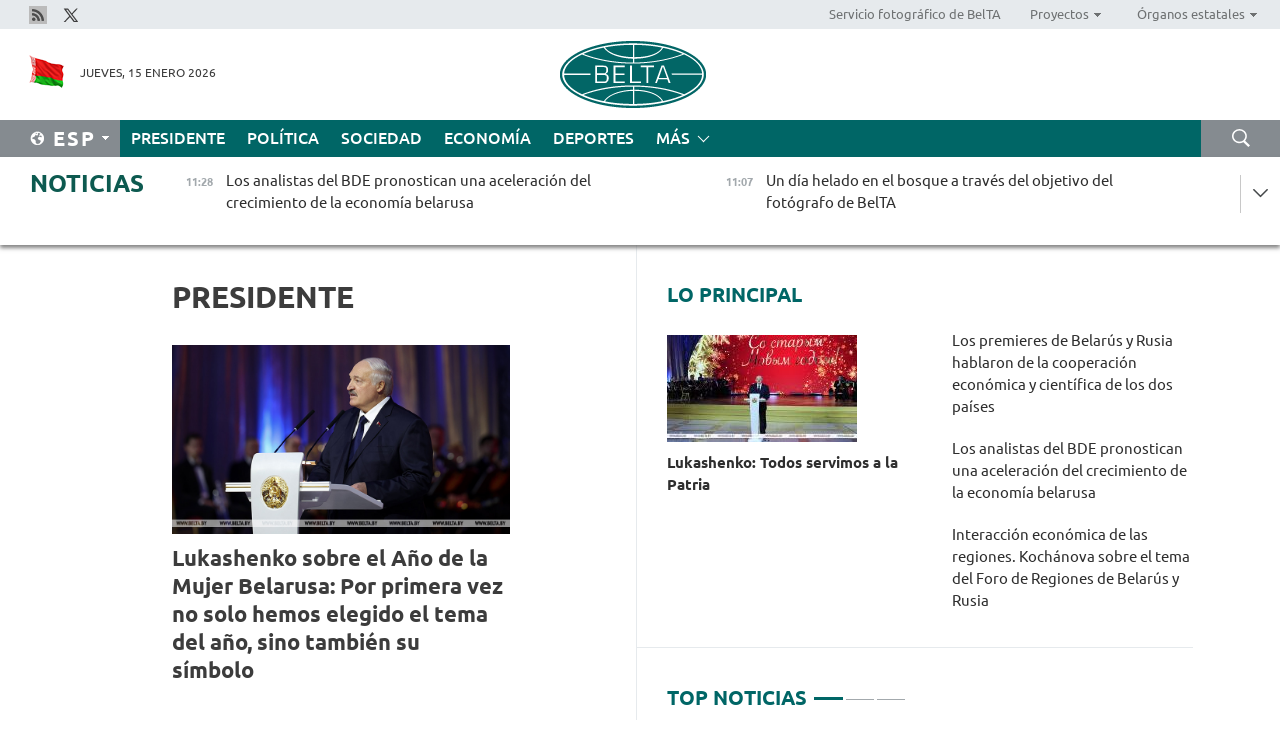

--- FILE ---
content_type: text/html; charset=UTF-8
request_url: https://esp.belta.by/president/page/4/?day=29&month=05&year=24
body_size: 12954
content:
    
    	<!DOCTYPE HTML>
	<html lang="es-ES" >
	<head  prefix="article: https://ogp.me/ns/article#">
		<title>Presidente Página 4</title>
		<meta http-equiv="Content-Type" content="text/html; charset=utf-8">
                <meta name="viewport" content="width=device-width">
		<link rel="stylesheet" href="/styles/general_styles.css" type="text/css">
                                <link rel="stylesheet" href="/styles/styles2.css?1768466373" type="text/css">
                                <link rel="stylesheet" href="/styles/styles.css?1768466373" type="text/css">
                <link rel="stylesheet" href="/styles/tr_styles.css" type="text/css">
                            <link rel="icon" href="/desimages/fav.png" type="image/png">
		<meta name="keywords" content="de Aleksandr Lukashenko, Presidente de Belarús, discursos de Lukashenko, viajes de Lukashenko, salud de Lukashenko, deporte favorito, fotos, vídeo">
		<meta name="description" content="Actividades del Presidente de la República de Belarús, Aleksandr Lukashenko Página 4">
                
                <link rel = "canonical" href="https://esp.belta.by/president/page/4/">
                
	    		                        <!-- Yandex.Metrika informer -->
<a href="https://metrika.yandex.by/stat/?id=15029098&amp;from=informer"
target="_blank" rel="nofollow"><img src="https://informer.yandex.ru/informer/15029098/1_1_FFFFFFFF_EFEFEFFF_0_pageviews"
style="width:80px; height:15px; border:0; display:none" alt="Яндекс.Метрика" title="Яндекс.Метрика: данные за сегодня (просмотры)" class="ym-advanced-informer" data-cid="15029098" data-lang="ru" /></a>
<!-- /Yandex.Metrika informer -->

<!-- Yandex.Metrika counter -->
<script type="text/javascript" >
   (function(m,e,t,r,i,k,a){m[i]=m[i]||function(){(m[i].a=m[i].a||[]).push(arguments)};
   m[i].l=1*new Date();
   for (var j = 0; j < document.scripts.length; j++) {if (document.scripts[j].src === r) { return; }}
   k=e.createElement(t),a=e.getElementsByTagName(t)[0],k.async=1,k.src=r,a.parentNode.insertBefore(k,a)})
   (window, document, "script", "https://mc.yandex.ru/metrika/tag.js", "ym");

   ym(15029098, "init", {
        clickmap:true,
        trackLinks:true,
        accurateTrackBounce:true,
        webvisor:true
   });
</script>
<noscript><div><img src="https://mc.yandex.ru/watch/15029098" style="position:absolute; left:-9999px;" alt="" /></div></noscript>
<!-- /Yandex.Metrika counter -->

            
        

                                                                	</head>
	
	<body>

                
        <a id="top"></a>

    <div class="all   ">
        <div class="ban_main_top">
            
        </div>
        <div class="top_line">
	                <div class="social_icons">
                                          <a href="/rss" title="Rss"  target ="_blank" onmouseover="this.children[0].src='https://esp.belta.by/images/storage/banners/000015_e75332d9759a535dbd02582b38240ace_work.jpg'" onmouseout="this.children[0].src='https://esp.belta.by/images/storage/banners/000015_06c67faab12793f011de90a38aef8cf1_work.jpg'">
                    <img src="https://esp.belta.by/images/storage/banners/000015_06c67faab12793f011de90a38aef8cf1_work.jpg" alt="Rss" title="Rss" />
                </a>
                                              <a href="https://x.com/BeltaNoticias" title="X"  target ="_blank" onmouseover="this.children[0].src='https://esp.belta.by/images/storage/banners/000015_a684634ca82214029cee637c787afde4_work.jpg'" onmouseout="this.children[0].src='https://esp.belta.by/images/storage/banners/000015_37f1cc3c5e7e857bdb12fbc827944851_work.jpg'">
                    <img src="https://esp.belta.by/images/storage/banners/000015_37f1cc3c5e7e857bdb12fbc827944851_work.jpg" alt="X" title="X" />
                </a>
                        </div>
    
	        <script>
        var scroll_items = Array();
    </script>
<div class="projects_menu">
	
                    <div class="projects_menu_item " id="pr_el_114"><a target="_blank"  href="http://photobelta.by/"  title="Servicio fotográfico de BelTA" >
            <span>Servicio fotográfico de BelTA</span>    </a>
            </div>
	
                    <div class="projects_menu_item projects_menu_drop" id="pr_el_112"><a   href="https://esp.belta.by/"  title="Proyectos" >
            <span>Proyectos</span>    </a>
                    <script>
                var scroll_pr_m = "pr_m_112";
                scroll_items[scroll_items.length] = "pr_m_112";
            </script>
          <div class="projects_menu_s" id="pr_m_112">  
           	
                <div class="pr_menu_s_item">
                                                                                                                        <a target="_blank"   href="http://atom.belta.by/en" title="ENERGÍA NUCLEAR EN BELARÚS Y EN EL MUNDO" >ENERGÍA NUCLEAR EN BELARÚS Y EN EL MUNDO</a>
                        
                                    </div>
                       </div> 
            </div>
	
                    <div class="projects_menu_item projects_menu_drop" id="pr_el_115"><a   href="https://esp.belta.by/"  title="Órganos estatales" >
            <span>Órganos estatales</span>    </a>
                    <script>
                var scroll_pr_m = "pr_m_115";
                scroll_items[scroll_items.length] = "pr_m_115";
            </script>
          <div class="projects_menu_s" id="pr_m_115">  
           	
                <div class="pr_menu_s_item">
                                                                                                                        <a target="_blank"   href="http://president.gov.by/en/" title="Presidente de Belarús" >Presidente de Belarús</a>
                        
                                    </div>
            	
                <div class="pr_menu_s_item">
                                                                                                                        <a target="_blank"   href="http://www.government.by/en/" title="Consejo de Ministros" >Consejo de Ministros</a>
                        
                                    </div>
            	
                <div class="pr_menu_s_item">
                                                                                                                        <a target="_blank"   href="http://www.sovrep.gov.by/en/" title="Consejo de la República" >Consejo de la República</a>
                        
                                    </div>
            	
                <div class="pr_menu_s_item">
                                                                                                                        <a target="_blank"   href="http://house.gov.by/en/" title="Cámara de Representantes" >Cámara de Representantes</a>
                        
                                    </div>
            	
                <div class="pr_menu_s_item">
                                                                                                                        <a target="_blank"   href="http://www.kc.gov.by/en/" title="Tribunal Constitucional" >Tribunal Constitucional</a>
                        
                                    </div>
            	
                <div class="pr_menu_s_item">
                                                                                                                        <a target="_blank"   href="http://www.court.gov.by/" title="Tribunal Supremo" >Tribunal Supremo</a>
                        
                                    </div>
            	
                <div class="pr_menu_s_item">
                                                                                                                        <a target="_blank"   href="http://www.kgk.gov.by/en" title="Comité Estatal de Control" >Comité Estatal de Control</a>
                        
                                    </div>
            	
                <div class="pr_menu_s_item">
                                                                                                                        <a target="_blank"   href="http://www.prokuratura.gov.by/en/" title="Fiscalía General" >Fiscalía General</a>
                        
                                    </div>
            	
                <div class="pr_menu_s_item">
                                                                                                                        <a target="_blank"   href="http://www.nbrb.by/engl/" title="Banco Nacional" >Banco Nacional</a>
                        
                                    </div>
            	
                <div class="pr_menu_s_item">
                                                                                                                        <a target="_blank"   href="http://www.mas.by/ru" title="Ministerio de Arquitectura y Construcción" >Ministerio de Arquitectura y Construcción</a>
                        
                                    </div>
            	
                <div class="pr_menu_s_item">
                                                                                                                        <a target="_blank"   href="https://www.mvd.gov.by/en" title="Ministerio del Interior" >Ministerio del Interior</a>
                        
                                    </div>
            	
                <div class="pr_menu_s_item">
                                                                                                                        <a target="_blank"   href="http://minzdrav.gov.by/en/" title="Ministerio de Sanidad" >Ministerio de Sanidad</a>
                        
                                    </div>
            	
                <div class="pr_menu_s_item">
                                                                                                                        <a target="_blank"   href="http://www.mjkx.gov.by/" title="Ministerio de Servicios Comunales" >Ministerio de Servicios Comunales</a>
                        
                                    </div>
            	
                <div class="pr_menu_s_item">
                                                                                                                        <a target="_blank"   href="http://mfa.gov.by/en/" title="Ministerio de Asuntos Exteriores" >Ministerio de Asuntos Exteriores</a>
                        
                                    </div>
            	
                <div class="pr_menu_s_item">
                                                                                                                        <a target="_blank"   href="http://mininform.gov.by/en/" title="Ministerio de Información" >Ministerio de Información</a>
                        
                                    </div>
            	
                <div class="pr_menu_s_item">
                                                                                                                        <a target="_blank"   href="http://www.nalog.gov.by/ru/" title="Ministerio de Impuestos" >Ministerio de Impuestos</a>
                        
                                    </div>
            	
                <div class="pr_menu_s_item">
                                                                                                                        <a target="_blank"   href="http://www.kultura.by/en/" title="Ministerio de Cultura" >Ministerio de Cultura</a>
                        
                                    </div>
            	
                <div class="pr_menu_s_item">
                                                                                                                        <a target="_blank"   href="http://www.mlh.gov.by/en/" title="Ministerio de Economía Forestal" >Ministerio de Economía Forestal</a>
                        
                                    </div>
            	
                <div class="pr_menu_s_item">
                                                                                                                        <a target="_blank"   href="http://www.mil.by/en/" title="Ministerio de Defensa" >Ministerio de Defensa</a>
                        
                                    </div>
            	
                <div class="pr_menu_s_item">
                                                                                                                        <a target="_blank"   href="https://edu.gov.by/en-uk/" title="Ministerio de Educación" >Ministerio de Educación</a>
                        
                                    </div>
            	
                <div class="pr_menu_s_item">
                                                                                                                        <a target="_blank"   href="http://minpriroda.gov.by/en/" title="Ministerio de Recursos Naturales y Protección del Medio Ambiente" >Ministerio de Recursos Naturales y Protección del Medio Ambiente</a>
                        
                                    </div>
            	
                <div class="pr_menu_s_item">
                                                                                                                        <a target="_blank"   href="http://minprom.gov.by/en/home-2/" title="Ministerio de Industria" >Ministerio de Industria</a>
                        
                                    </div>
            	
                <div class="pr_menu_s_item">
                                                                                                                        <a target="_blank"   href="http://www.mpt.gov.by/en/" title="Ministerio de Comunicaciones e Informatización" >Ministerio de Comunicaciones e Informatización</a>
                        
                                    </div>
            	
                <div class="pr_menu_s_item">
                                                                                                                        <a target="_blank"   href="https://www.mshp.gov.by/en/" title="Ministerio de Agricultura y Alimentación" >Ministerio de Agricultura y Alimentación</a>
                        
                                    </div>
            	
                <div class="pr_menu_s_item">
                                                                                                                        <a target="_blank"   href="http://www.mst.by/en" title="Ministerio de Turismo y Deporte" >Ministerio de Turismo y Deporte</a>
                        
                                    </div>
            	
                <div class="pr_menu_s_item">
                                                                                                                        <a target="_blank"   href="https://www.mart.gov.by/en/sites/mart/home.html" title="Ministerio de Regulación Antimonopólica y Comercio" >Ministerio de Regulación Antimonopólica y Comercio</a>
                        
                                    </div>
            	
                <div class="pr_menu_s_item">
                                                                                                                        <a target="_blank"   href="http://www.mintrans.gov.by/ru/" title="Ministerio de Transportes y Comunicaciones" >Ministerio de Transportes y Comunicaciones</a>
                        
                                    </div>
            	
                <div class="pr_menu_s_item">
                                                                                                                        <a target="_blank"   href="http://www.mintrud.gov.by/en" title="Ministerio de Trabajo y Protección Social" >Ministerio de Trabajo y Protección Social</a>
                        
                                    </div>
            	
                <div class="pr_menu_s_item">
                                                                                                                        <a target="_blank"   href="http://mchs.gov.by/" title="Ministerio de Emergencias" >Ministerio de Emergencias</a>
                        
                                    </div>
            	
                <div class="pr_menu_s_item">
                                                                                                                        <a target="_blank"   href="http://www.minfin.gov.by/en/" title="Ministerio de Finanzas" >Ministerio de Finanzas</a>
                        
                                    </div>
            	
                <div class="pr_menu_s_item">
                                                                                                                        <a target="_blank"   href="http://www.economy.gov.by/en" title="Ministerio de Economía" >Ministerio de Economía</a>
                        
                                    </div>
            	
                <div class="pr_menu_s_item">
                                                                                                                        <a target="_blank"   href="http://www.minenergo.gov.by/en" title="Ministerio de Energía" >Ministerio de Energía</a>
                        
                                    </div>
            	
                <div class="pr_menu_s_item">
                                                                                                                        <a target="_blank"   href="http://minjust.gov.by/en/" title="Ministerio de Justicia" >Ministerio de Justicia</a>
                        
                                    </div>
            	
                <div class="pr_menu_s_item">
                                                                                                                        <a target="_blank"   href="https://www.vpk.gov.by/en/" title="Comité Estatal de Industria Militar" >Comité Estatal de Industria Militar</a>
                        
                                    </div>
            	
                <div class="pr_menu_s_item">
                                                                                                                        <a target="_blank"   href="http://www.kgb.by/en/" title="Comité de Seguridad Estatal" >Comité de Seguridad Estatal</a>
                        
                                    </div>
            	
                <div class="pr_menu_s_item">
                                                                                                                        <a target="_blank"   href="http://www.gki.gov.by/en/" title="Comité Estatal de Bienes" >Comité Estatal de Bienes</a>
                        
                                    </div>
            	
                <div class="pr_menu_s_item">
                                                                                                                        <a target="_blank"   href="http://www.gknt.gov.by/en/" title="Comité Estatal de Ciencia y Tecnología" >Comité Estatal de Ciencia y Tecnología</a>
                        
                                    </div>
            	
                <div class="pr_menu_s_item">
                                                                                                                        <a target="_blank"   href="https://gosstandart.gov.by/en/" title="Comité Estatal de Normalización" >Comité Estatal de Normalización</a>
                        
                                    </div>
            	
                <div class="pr_menu_s_item">
                                                                                                                        <a target="_blank"   href="https://gpk.gov.by/en/" title="Comité Fronterizo Estatal" >Comité Fronterizo Estatal</a>
                        
                                    </div>
            	
                <div class="pr_menu_s_item">
                                                                                                                        <a target="_blank"   href="http://www.gtk.gov.by/en" title="Comité Aduanero Estatal" >Comité Aduanero Estatal</a>
                        
                                    </div>
            	
                <div class="pr_menu_s_item">
                                                                                                                        <a target="_blank"   href="http://www.belstat.gov.by/en/" title="Comité Nacional de Estadística" >Comité Nacional de Estadística</a>
                        
                                    </div>
            	
                <div class="pr_menu_s_item">
                                                                                                                        <a target="_blank"   href="http://sk.gov.by/en/" title="Comité de Instrucción" >Comité de Instrucción</a>
                        
                                    </div>
            	
                <div class="pr_menu_s_item">
                                                                                                                        <a target="_blank"   href="http://brest-region.gov.by/index.php/en/" title="Comité Ejecutivo de la provincia de Brest" >Comité Ejecutivo de la provincia de Brest</a>
                        
                                    </div>
            	
                <div class="pr_menu_s_item">
                                                                                                                        <a target="_blank"   href="http://www.vitebsk-region.gov.by/en" title="Comité Ejecutivo de la provincia de Vítebsk" >Comité Ejecutivo de la provincia de Vítebsk</a>
                        
                                    </div>
            	
                <div class="pr_menu_s_item">
                                                                                                                        <a target="_blank"   href="http://gomel-region.gov.by/en/" title="Comité Ejecutivo de la provincia de Gómel" >Comité Ejecutivo de la provincia de Gómel</a>
                        
                                    </div>
            	
                <div class="pr_menu_s_item">
                                                                                                                        <a target="_blank"   href="http://www.region.grodno.by/ru/" title="Comité Ejecutivo de la provincia de Grodno" >Comité Ejecutivo de la provincia de Grodno</a>
                        
                                    </div>
            	
                <div class="pr_menu_s_item">
                                                                                                                        <a target="_blank"   href="http://www.minsk-region.gov.by/en/" title="Comité Ejecutivo de la provincia de Minsk" >Comité Ejecutivo de la provincia de Minsk</a>
                        
                                    </div>
            	
                <div class="pr_menu_s_item">
                                                                                                                        <a target="_blank"   href="http://mogilev-region.gov.by/" title="Comité Ejecutivo de la provincia de Moguiliov" >Comité Ejecutivo de la provincia de Moguiliov</a>
                        
                                    </div>
            	
                <div class="pr_menu_s_item">
                                                                                                                        <a target="_blank"   href="http://minsk.gov.by/en/" title="Comité Ejecutivo de la ciudad de Minsk" >Comité Ejecutivo de la ciudad de Minsk</a>
                        
                                    </div>
                       </div> 
            </div>
</div>

     
        </div>
        <div class="header">
            <div class="header_date">
                                            <a class="header_flag" href="/" title="Flag"  target ="_blank">
                <img 
                    src="https://esp.belta.by/images/storage/banners/000202_195d2019dea510c21d1786ef48d5d126_work.jpg" 
                    alt="Flag" 
                    title="Flag" 
                                    />
            </a>
            
                Jueves, 15 Enero 2026
            </div>
	            	        <div class="logo">
            
                                                                    <a href="/" title="Agencia Telegráfica de Belarús"  target ="_self">
                            <span class="logo_img"><img src="https://esp.belta.by/images/storage/banners/000016_611c826de02523f480553429b10f429f_work.jpg" alt="Agencia Telegráfica de Belarús" title="Agencia Telegráfica de Belarús" /></span>
                                                    </a>
                                                        </div>
    
            <div class="weather_currency">
                <div class="weather_currency_inner">
                
	 	
                </div>
	    
            </div>
        </div>
    <div class="menu_line" >

	    <div class="main_langs" id="main_langs">
            <div class="main_langs_inner" id="main_langs_inner">
	
                                    <div class="main_lang_item" ><a target="_blank"   href="http://belta.by" title="Рус" >Рус</a></div>
        	
                                    <div class="main_lang_item" ><a target="_blank"   href="http://blr.belta.by" title="Бел" >Бел</a></div>
        	
                                    <div class="main_lang_item" ><a target="_blank"   href="https://pol.belta.by/" title="Pl" >Pl</a></div>
        	
                                    <div class="main_lang_item" ><a target="_blank"   href="http://eng.belta.by/" title="Eng" >Eng</a></div>
        	
                                    <div class="main_lang_item" ><a target="_blank"   href="http://deu.belta.by/" title="Deu" >Deu</a></div>
        	
                                                    	
                                    <div class="main_lang_item" ><a target="_blank"   href="http://chn.belta.by/" title="中文" >中文</a></div>
        </div>
<div class="main_lang_item main_lang_selected" ><a   href="https://esp.belta.by/" title="Esp">Esp</a></div>
</div>
		

	       <div class="h_menu_fp" id="h_menu_fp" >
    <div class="h_menu_title" id="h_menu_title">
                Menú
    </div>
            <div class="h_menu_s" id="h_menu_s"></div>
        <div class="menu_more">
            <div class="menu_more_title" id="h_menu_more" >Más </div>
                    <div id="h_menu" class="h_menu">
                <div class="content_all_margin">
	                        <div class="menu_els" id="h_menu_line_1">
                                                            <div class="menu_item menu_item_selected" id="h_menu_item_1_1">
                            <a   href="https://esp.belta.by/president/" title="Presidente">Presidente</a>
                        </div>
                                                                                <div class="menu_item " id="h_menu_item_1_2">
                            <a   href="https://esp.belta.by/politics/" title="Política">Política</a>
                        </div>
                                                                                <div class="menu_item " id="h_menu_item_1_3">
                            <a   href="https://esp.belta.by/society/" title="Sociedad">Sociedad</a>
                        </div>
                                                                                <div class="menu_item " id="h_menu_item_1_4">
                            <a   href="https://esp.belta.by/economics/" title="Economía">Economía</a>
                        </div>
                                                                                <div class="menu_item " id="h_menu_item_1_5">
                            <a   href="https://esp.belta.by/sport/" title="Deportes">Deportes</a>
                        </div>
                                                </div>
                                            <div class="menu_els" id="h_menu_line_2">
                                                            <div class="menu_item " id="h_menu_item_2_1">
                            <a   href="https://esp.belta.by/video/" title="Vídeo">Vídeo</a>
                        </div>
                                                </div>
                            </div>
       
    </div>
                    </div>
           </div>            
	


	
    
    
	    <div class="search_btn" onclick="open_search('search')"></div>
<form action="/search/getResultsForPeriod/" id="search">
    <input type="text" name="query" value="" placeholder="Búsqueda por el sitio" class="search_edit"/>
    <input type="submit" value="Búsqueda" class="search_submit" />
    <div class="clear"></div>
        <div class="fp_search_where">
        <span id="fp_search_where">Lugar de búsqueda:</span>
            <input type="radio" name="group" value="0" id="group_0"/><label for="group_0">Buscar en todas las secciones</label>
                            </div>
       <div class="fp_search_where">
        <span id="fp_search_when">En el período</span>
            <input type="radio" name="period" value="0" id="period_0"/><label for="period_0">En todo el período</label>
            <input type="radio" name="period" value="1" id="period_1"/><label for="period_1">En un día</label>
            <input type="radio" name="period" value="2" id="period_2"/><label for="period_2">En una semana</label>
            <input type="radio" name="period" value="3" id="period_3"/><label for="period_3">En un mes</label>
            <input type="radio" name="period" value="4" id="period_4"/><label for="period_4">En un año</label>
                </div>
    <div class="search_close close_btn" onclick="close_search('search')"></div>
</form>
   

    </div>
    <div class="top_lenta_inner">
  <div class="top_lenta">
    <a href="/" title="Ir al inicio" class="tl_logo"></a>
    <div class="tl_title">
                    <a href="https://esp.belta.by/all_news" title="Noticias">Noticias</a>
            </div>
                            <div class="tl_inner" id="tl_inner">
        
        <div class="tl_item">
	        	            	        	                                                                        	                	                                <a  href="https://esp.belta.by/economics/view/los-analistas-del-edb-pronostican-una-aceleracin-del-crecimiento-de-la-economa-belarusa-88605-2026/"   title="
 Los analistas del BDE pronostican una aceleración del crecimiento de la economía belarusa
 ">
                    <span class="tl_date">
                                                                                                <span>11:28</span>
                    </span>
                    <span class="tl_news">
 Los analistas del BDE pronostican una aceleración del crecimiento de la economía belarusa
 </span>
                    <span class="tl_node">Economía</span>
                </a>
        </div>
        
        <div class="tl_item">
	        	            	        	                                                                        	                	                                <a  href="https://esp.belta.by/society/view/un-da-helado-en-el-bosque-a-travs-del-objetivo-del-fotgrafo-de-belta-88599-2026/"   title="Un día helado en el bosque a través del objetivo del fotógrafo de BelTA">
                    <span class="tl_date">
                                                                                                <span>11:07</span>
                    </span>
                    <span class="tl_news">Un día helado en el bosque a través del objetivo del fotógrafo de BelTA</span>
                    <span class="tl_node">Sociedad</span>
                </a>
        </div>
        
        <div class="tl_item">
	        	            	        	                                                                        	                	                                <a  href="https://esp.belta.by/society/view/el-ministro-de-sanidad-de-belars-y-el-embajador-indio-abordaron-perspectivas-de-cooperacin-88607-2026/"   title="El ministro de Sanidad de Belarús y el embajador indio abordaron perspectivas de cooperación">
                    <span class="tl_date">
                                                                                                <span>10:33</span>
                    </span>
                    <span class="tl_news">El ministro de Sanidad de Belarús y el embajador indio abordaron perspectivas de cooperación</span>
                    <span class="tl_node">Sociedad</span>
                </a>
        </div>
        
        <div class="tl_item">
	        	            	        	                                                                        	                	                                <a  href="https://esp.belta.by/sport/view/sobolenko-conoce-a-su-rival-en-la-primera-ronda-del-australian-open-88604-2026/"   title="
 Sobolenko conoce a su rival en la primera ronda del Australian Open
 ">
                    <span class="tl_date">
                                                                                                <span>10:04</span>
                    </span>
                    <span class="tl_news">
 Sobolenko conoce a su rival en la primera ronda del Australian Open
 </span>
                    <span class="tl_node">Deportes</span>
                </a>
        </div>
        
        <div class="tl_item">
	        	            	        	                                                                        	                	                                <a  href="https://esp.belta.by/president/view/lukashenko-felicit-al-equipo-de-slskaya-gazeta-por-el-105-aniversario-de-la-publicacin-de-su-primer-88603-2026/"   title="Lukashenko felicitó al equipo de &quot;Sélskaya Gazeta&quot; por el 105 aniversario de la publicación de su primer número">
                    <span class="tl_date">
                                                                                                <span>09:38</span>
                    </span>
                    <span class="tl_news">Lukashenko felicitó al equipo de "Sélskaya Gazeta" por el 105 aniversario de la publicación de su primer número</span>
                    <span class="tl_node">Presidente</span>
                </a>
        </div>
        
        <div class="tl_item">
	        	            	        	                                                                        	                	                                <a  href="https://esp.belta.by/politics/view/los-premieres-de-belars-y-rusia-hablaron-de-la-cooperacin-econmica-y-cientfica-de-los-dos-pases-88602-2026/"   title="
 Los premieres de Belarús y Rusia hablaron de la cooperación económica y científica de los dos países 
 ">
                    <span class="tl_date">
                                                                                                <span>09:30</span>
                    </span>
                    <span class="tl_news">
 Los premieres de Belarús y Rusia hablaron de la cooperación económica y científica de los dos países 
 </span>
                    <span class="tl_node">Política</span>
                </a>
        </div>
        
        <div class="tl_item">
	        	            	        	                                                                        	                	                                <a  href="https://esp.belta.by/sport/view/sasnvich-sali-al-cuadro-principal-del-abierto-de-australia-88601-2026/"   title="
 Sasnóvich salió al cuadro principal del Abierto de Australia 
 ">
                    <span class="tl_date">
                                                                                                <span>09:00</span>
                    </span>
                    <span class="tl_news">
 Sasnóvich salió al cuadro principal del Abierto de Australia 
 </span>
                    <span class="tl_node">Deportes</span>
                </a>
        </div>
        
        <div class="tl_item">
	        	            	            	            	        	                            <div class="lenta_date_box">
                    <div class="lenta_date">
                   	               14.01.26
	                              <div class="line"></div>
                    </div>
                    </div>
	                                                                        	                	                                <a  href="https://esp.belta.by/politics/view/belars-y-egipto-discutieron-las-prioridades-de-actividad-dentro-de-los-brics-88598-2026/"   title="Belarús y Egipto discutieron las prioridades de actividad dentro de los BRICS">
                    <span class="tl_date">
                                                                                                    <span class="lenta_date_past">14.01.26</span>
                                                <span>19:00</span>
                    </span>
                    <span class="tl_news">Belarús y Egipto discutieron las prioridades de actividad dentro de los BRICS</span>
                    <span class="tl_node">Política</span>
                </a>
        </div>
        
        <div class="tl_item">
	        	            	        	                                                                        	                	                                <a  href="https://esp.belta.by/society/view/los-ferrocarriles-de-belars-y-tayikistn-firmaron-un-memorndum-de-cooperacin-88597-2026/"   title="Los Ferrocarriles de Belarús y Tayikistán firmaron un memorándum de cooperación">
                    <span class="tl_date">
                                                                                                    <span class="lenta_date_past">14.01.26</span>
                                                <span>18:35</span>
                    </span>
                    <span class="tl_news">Los Ferrocarriles de Belarús y Tayikistán firmaron un memorándum de cooperación</span>
                    <span class="tl_node">Sociedad</span>
                </a>
        </div>
        
        <div class="tl_item">
	        	            	        	                                                                        	                	                                <a  href="https://esp.belta.by/society/view/se-celebr-un-mitin-rquiem-en-el-complejo-conmemorativo-ol-88596-2026/"   title="
 Se celebró un mitin-réquiem en el complejo conmemorativo Olá
 ">
                    <span class="tl_date">
                                                                                                    <span class="lenta_date_past">14.01.26</span>
                                                <span>18:04</span>
                    </span>
                    <span class="tl_news">
 Se celebró un mitin-réquiem en el complejo conmemorativo Olá
 </span>
                    <span class="tl_node">Sociedad</span>
                </a>
        </div>
        
        <div class="tl_item">
	        	            	        	                                                                        	                	                                <a  href="https://esp.belta.by/society/view/la-aerolnea-flydubai-cancel-los-vuelos-a-minsk-hasta-el-31-de-enero-88594-2026/"   title="
 La aerolínea Flydubai canceló los vuelos a Minsk hasta el 31 de enero
 ">
                    <span class="tl_date">
                                                                                                    <span class="lenta_date_past">14.01.26</span>
                                                <span>17:32</span>
                    </span>
                    <span class="tl_news">
 La aerolínea Flydubai canceló los vuelos a Minsk hasta el 31 de enero
 </span>
                    <span class="tl_node">Sociedad</span>
                </a>
        </div>
        
        <div class="tl_item">
	        	            	        	                                                                        	                	                                <a  href="https://esp.belta.by/economics/view/interaccin-econmica-de-las-regiones-kochnova-sobre-el-tema-del-foro-de-regiones-de-belars-y-rusia-88595-2026/"   title="
 Interacción económica de las regiones. Kochánova sobre el tema del Foro de Regiones de Belarús y Rusia
 ">
                    <span class="tl_date">
                                                                                                    <span class="lenta_date_past">14.01.26</span>
                                                <span>17:06</span>
                    </span>
                    <span class="tl_news">
 Interacción económica de las regiones. Kochánova sobre el tema del Foro de Regiones de Belarús y Rusia
 </span>
                    <span class="tl_node">Economía</span>
                </a>
        </div>
        
        <div class="tl_item">
	        	            	        	                                                                        	                	                                <a  href="https://esp.belta.by/society/view/belars-y-baskortostn-planean-desarrollar-proyectos-conjuntos-en-turismo-88593-2026/"   title="Belarús y Baskortostán planean desarrollar proyectos conjuntos en turismo">
                    <span class="tl_date">
                                                                                                    <span class="lenta_date_past">14.01.26</span>
                                                <span>16:42</span>
                    </span>
                    <span class="tl_news">Belarús y Baskortostán planean desarrollar proyectos conjuntos en turismo</span>
                    <span class="tl_node">Sociedad</span>
                </a>
        </div>
        
        <div class="tl_item">
	        	            	        	                                                                        	                	                                <a  href="https://esp.belta.by/society/view/una-experta-sobre-por-qu-la-geopoltica-puede-compararse-con-un-tapiz-88592-2026/"   title="
 Una experta sobre por qué la geopolítica puede compararse con un tapiz
 ">
                    <span class="tl_date">
                                                                                                    <span class="lenta_date_past">14.01.26</span>
                                                <span>16:02</span>
                    </span>
                    <span class="tl_news">
 Una experta sobre por qué la geopolítica puede compararse con un tapiz
 </span>
                    <span class="tl_node">Sociedad</span>
                </a>
        </div>
        
        <div class="tl_item">
	        	            	        	                                                                        	                	                                <a  href="https://esp.belta.by/society/view/belars-y-myanmar-pretenden-intensificar-los-contactos-en-la-esfera-militar-88590-2026/"   title="
 Belarús y Myanmar pretenden intensificar los contactos en la esfera militar
 ">
                    <span class="tl_date">
                                                                                                    <span class="lenta_date_past">14.01.26</span>
                                                <span>15:30</span>
                    </span>
                    <span class="tl_news">
 Belarús y Myanmar pretenden intensificar los contactos en la esfera militar
 </span>
                    <span class="tl_node">Sociedad</span>
                </a>
        </div>
        
        <div class="tl_item">
	        	            	        	                                                                        	                	                                <a  href="https://esp.belta.by/sport/view/shimanvich-concluye-su-participacin-en-el-australian-open-88589-2026/"   title="
 Shimanóvich concluye su participación en el Australian Open
 ">
                    <span class="tl_date">
                                                                                                    <span class="lenta_date_past">14.01.26</span>
                                                <span>14:58</span>
                    </span>
                    <span class="tl_news">
 Shimanóvich concluye su participación en el Australian Open
 </span>
                    <span class="tl_node">Deportes</span>
                </a>
        </div>
        
        <div class="tl_item">
	        	            	        	                                                                        	                	                                <a  href="https://esp.belta.by/sport/view/sasnvich-llega-a-la-final-de-la-clasificacin-del-abierto-de-australia-de-tenis-88583-2026/"   title="
 Sasnóvich llega a la final de la clasificación del Abierto de Australia de tenis
 ">
                    <span class="tl_date">
                                                                                                    <span class="lenta_date_past">14.01.26</span>
                                                <span>14:29</span>
                    </span>
                    <span class="tl_news">
 Sasnóvich llega a la final de la clasificación del Abierto de Australia de tenis
 </span>
                    <span class="tl_node">Deportes</span>
                </a>
        </div>
        
        <div class="tl_item">
	        	            	        	                                                                        	                	                                <a  href="https://esp.belta.by/society/view/la-embajada-de-belars-en-ankara-organiz-un-taller-para-hacer-muecas-motanka-tradicionales-88584-2026/"   title="La Embajada de Belarús en Ankara organizó un taller para hacer muñecas motanka tradicionales">
                    <span class="tl_date">
                                                                                                    <span class="lenta_date_past">14.01.26</span>
                                                <span>14:08</span>
                    </span>
                    <span class="tl_news">La Embajada de Belarús en Ankara organizó un taller para hacer muñecas motanka tradicionales</span>
                    <span class="tl_node">Sociedad</span>
                </a>
        </div>
        
        <div class="tl_item">
	        	            	        	                                                                        	                	                                <a  href="https://esp.belta.by/economics/view/la-rentabilidad-de-los-productos-y-servicios-vendidos-en-enero-noviembre-en-belars-fue-del-84-88585-2026/"   title="
 La rentabilidad de los productos y servicios vendidos en enero-noviembre en Belarús fue del 8,4 %
 ">
                    <span class="tl_date">
                                                                                                    <span class="lenta_date_past">14.01.26</span>
                                                <span>13:31</span>
                    </span>
                    <span class="tl_news">
 La rentabilidad de los productos y servicios vendidos en enero-noviembre en Belarús fue del 8,4 %
 </span>
                    <span class="tl_node">Economía</span>
                </a>
        </div>
        
        <div class="tl_item">
	        	            	        	                                                                        	                	                                <a  href="https://esp.belta.by/society/view/la-duma-estatal-de-rusia-ratific-el-acuerdo-con-belars-sobre-la-proteccin-contra-la-persecucin-88588-2026/"   title="
 La Duma Estatal de Rusia ratificó el acuerdo con Belarús sobre la protección contra la persecución internacional injustificada
 ">
                    <span class="tl_date">
                                                                                                    <span class="lenta_date_past">14.01.26</span>
                                                <span>13:03</span>
                    </span>
                    <span class="tl_news">
 La Duma Estatal de Rusia ratificó el acuerdo con Belarús sobre la protección contra la persecución internacional injustificada
 </span>
                    <span class="tl_node">Sociedad</span>
                </a>
        </div>
        
        <div class="tl_item">
	        	            	        	                                                                        	                	                                <a  href="https://esp.belta.by/sport/view/guskova-clasificada-para-los-juegos-olmpicos-de-invierno-88586-2026/"   title="Guskova clasificada para los Juegos Olímpicos de Invierno">
                    <span class="tl_date">
                                                                                                    <span class="lenta_date_past">14.01.26</span>
                                                <span>12:32</span>
                    </span>
                    <span class="tl_news">Guskova clasificada para los Juegos Olímpicos de Invierno</span>
                    <span class="tl_node">Deportes</span>
                </a>
        </div>
        
        <div class="tl_item">
	        	            	        	                                                                        	                	                                <a  href="https://esp.belta.by/society/view/bosque-invernal-en-la-regin-de-gmel-88582-2026/"   title="Bosque invernal en la región de Gómel ">
                    <span class="tl_date">
                                                                                                    <span class="lenta_date_past">14.01.26</span>
                                                <span>12:02</span>
                    </span>
                    <span class="tl_news">Bosque invernal en la región de Gómel </span>
                    <span class="tl_node">Sociedad</span>
                </a>
        </div>
        
        <div class="tl_item">
	        	            	        	                                                                        	                	                                <a  href="https://esp.belta.by/politics/view/en-la-embajada-de-belars-se-discutieron-las-perspectivas-de-cooperacin-con-la-ciudad-china-de-jiamusi-88581-2026/"   title="
 En la embajada de Belarús se discutieron las perspectivas de cooperación con la ciudad china de Jiamusi
 ">
                    <span class="tl_date">
                                                                                                    <span class="lenta_date_past">14.01.26</span>
                                                <span>11:27</span>
                    </span>
                    <span class="tl_news">
 En la embajada de Belarús se discutieron las perspectivas de cooperación con la ciudad china de Jiamusi
 </span>
                    <span class="tl_node">Política</span>
                </a>
        </div>
        
        <div class="tl_item">
	        	            	        	                                                                        	                	                                <a  href="https://esp.belta.by/partner_news/view/bailarn-cubano-patricio-rev-nuevo-miembro-del-royal-ballet-88580-2026/"   title="Bailarín cubano Patricio Revé, nuevo miembro del Royal Ballet ">
                    <span class="tl_date">
                                                                                                    <span class="lenta_date_past">14.01.26</span>
                                                <span>11:00</span>
                    </span>
                    <span class="tl_news">Bailarín cubano Patricio Revé, nuevo miembro del Royal Ballet </span>
                    <span class="tl_node">Socios</span>
                </a>
        </div>
        
        <div class="tl_item">
	        	            	        	                                                                        	                	                                <a  href="https://esp.belta.by/society/view/banar-sobre-las-consecuencias-de-la-derrota-de-occidente-en-el-conflicto-ucraniano-88579-2026/"   title="
 Banar sobre las consecuencias de la derrota de Occidente en el conflicto ucraniano
 ">
                    <span class="tl_date">
                                                                                                    <span class="lenta_date_past">14.01.26</span>
                                                <span>10:29</span>
                    </span>
                    <span class="tl_news">
 Banar sobre las consecuencias de la derrota de Occidente en el conflicto ucraniano
 </span>
                    <span class="tl_node">Sociedad</span>
                </a>
        </div>
        
        <div class="tl_item">
	        	            	        	                                                                        	                	                                <a  href="https://esp.belta.by/society/view/aldea-donde-cada-uno-suea-con-ser-zar-cmo-conservan-el-rito-nico-en-smezhevo-88578-2026/"   title="
 Aldea donde cada uno sueña con ser &quot;zar&quot;. Cómo conservan el rito único en Sémezhevo
 ">
                    <span class="tl_date">
                                                                                                    <span class="lenta_date_past">14.01.26</span>
                                                <span>09:56</span>
                    </span>
                    <span class="tl_news">
 Aldea donde cada uno sueña con ser "zar". Cómo conservan el rito único en Sémezhevo
 </span>
                    <span class="tl_node">Sociedad</span>
                </a>
        </div>
        
        <div class="tl_item">
	        	            	        	                                                                        	                	                                <a  href="https://esp.belta.by/society/view/banar-sobre-las-diferentes-posiciones-de-los-pases-de-la-ue-respecto-al-apoyo-a-ucrania-88577-2026/"   title="
 Banar sobre las diferentes posiciones de los países de la UE respecto al apoyo a Ucrania
 ">
                    <span class="tl_date">
                                                                                                    <span class="lenta_date_past">14.01.26</span>
                                                <span>09:28</span>
                    </span>
                    <span class="tl_news">
 Banar sobre las diferentes posiciones de los países de la UE respecto al apoyo a Ucrania
 </span>
                    <span class="tl_node">Sociedad</span>
                </a>
        </div>
        
        <div class="tl_item">
	        	            	        	                                                                        	                	                                <a  href="https://esp.belta.by/politics/view/belars-y-etiopa-intercambiaron-opiniones-sobre-cuestiones-actuales-de-la-agenda-regional-e-internacional-88576-2026/"   title="
 Belarús y Etiopía intercambiaron opiniones sobre cuestiones actuales de la agenda regional e internacional
 ">
                    <span class="tl_date">
                                                                                                    <span class="lenta_date_past">14.01.26</span>
                                                <span>09:00</span>
                    </span>
                    <span class="tl_news">
 Belarús y Etiopía intercambiaron opiniones sobre cuestiones actuales de la agenda regional e internacional
 </span>
                    <span class="tl_node">Política</span>
                </a>
        </div>
        
        <div class="tl_item">
	        	            	            	            	        	                            <div class="lenta_date_box">
                    <div class="lenta_date">
                   	               13.01.26
	                              <div class="line"></div>
                    </div>
                    </div>
	                                                                        	                	                                <a  href="https://esp.belta.by/society/view/aunque-sea-por-un-instante-sentirse-cenicienta-el-teatro-bolshi-celebra-el-viejo-ao-nuevo-88575-2026/"   title="&quot;Aunque sea por un instante, sentirse Cenicienta&quot;. El Teatro Bolshói celebra el Año Nuevo Viejo ">
                    <span class="tl_date">
                                                                                                    <span class="lenta_date_past">13.01.26</span>
                                                <span>21:30</span>
                    </span>
                    <span class="tl_news">"Aunque sea por un instante, sentirse Cenicienta". El Teatro Bolshói celebra el Año Nuevo Viejo </span>
                    <span class="tl_node">Sociedad</span>
                </a>
        </div>
        
        <div class="tl_item">
	        	            	        	                                                                        	                	                                <a  href="https://esp.belta.by/sport/view/la-seleccin-de-belars-abrir-la-nueva-temporada-con-un-match-con-los-futbolistas-de-chipre-88571-2026/"   title="
 La selección de Belarús abrirá la nueva temporada con un match con los futbolistas de Chipre
 ">
                    <span class="tl_date">
                                                                                                    <span class="lenta_date_past">13.01.26</span>
                                                <span>19:00</span>
                    </span>
                    <span class="tl_news">
 La selección de Belarús abrirá la nueva temporada con un match con los futbolistas de Chipre
 </span>
                    <span class="tl_node">Deportes</span>
                </a>
        </div>
        <a class="all_news" href="https://esp.belta.by/all_news" title="Todas las noticias">Todas las noticias</a> 
    </div>
    <div class="tl_arrow" title="" id="tl_arrow"></div>
    <a class="all_news main_left_col" href="https://esp.belta.by/all_news" title="Todas las noticias">Todas las noticias</a> 
  </div>
    
</div>    <div class="main">
      <div class="content">  
          <div class="content_margin">       
        	    
						    <div class="content_margin">    
	<h1 class="upper">Presidente</h1>
	    <div class="main_in_rubric">
                                                                <a href="https://esp.belta.by/president/view/lukashenko-sobre-el-ao-de-la-mujer-belarusa-por-primera-vez-no-solo-hemos-elegido-el-tema-del-ao-sino-88572-2026/"  title="
 Lukashenko sobre el Año de la Mujer Belarusa: Por primera vez no solo hemos elegido el tema del año, sino también su símbolo 
 " class="news_with_rubric_img">
                <img src="https://esp.belta.by/images/storage/news/with_archive/2026/000019_1768320261_88572_big.jpg" alt="" title=""/>
            </a>
                <a href="https://esp.belta.by/president/view/lukashenko-sobre-el-ao-de-la-mujer-belarusa-por-primera-vez-no-solo-hemos-elegido-el-tema-del-ao-sino-88572-2026/"  title="
 Lukashenko sobre el Año de la Mujer Belarusa: Por primera vez no solo hemos elegido el tema del año, sino también su símbolo 
 " class="main_news1_title">
            
 Lukashenko sobre el Año de la Mujer Belarusa: Por primera vez no solo hemos elegido el tema del año, sino también su símbolo 
 
        </a>
            </div>

    <div >
	                                                                                                                        <div class="news_item_main">
                                            <a href="https://esp.belta.by/president/view/lukashenko-felicit-al-equipo-de-slskaya-gazeta-por-el-105-aniversario-de-la-publicacin-de-su-primer-88603-2026/"  title="Lukashenko felicitó al equipo de &quot;Sélskaya Gazeta&quot; por el 105 aniversario de la publicación de su primer número" class="news_with_rubric_img">
                           <img src="https://esp.belta.by/images/storage/news/with_archive/2026/000019_1768459625_88603_medium.jpg" alt="" title=""/>
                        </a>
                                        <a href="https://esp.belta.by/president/view/lukashenko-felicit-al-equipo-de-slskaya-gazeta-por-el-105-aniversario-de-la-publicacin-de-su-primer-88603-2026/"  title="Lukashenko felicitó al equipo de &quot;Sélskaya Gazeta&quot; por el 105 aniversario de la publicación de su primer número">
                            Lukashenko felicitó al equipo de "Sélskaya Gazeta" por el 105 aniversario de la publicación de su primer número
                    </a>
            </div>
	                                                                                                                        <div class="news_item_main">
                                            <a href="https://esp.belta.by/president/view/lukashenko-destac-la-unidad-de-los-belarusos-a-la-hora-de-eliminar-las-consecuencias-de-las-fuertes-88574-2026/"  title="
 Lukashenko destacó la unidad de los belarusos a la hora de eliminar las consecuencias de las fuertes nevadas 
 " class="news_with_rubric_img">
                           <img src="https://esp.belta.by/images/storage/news/with_archive/2026/000019_1768320394_88574_medium.jpg" alt="" title=""/>
                        </a>
                                        <a href="https://esp.belta.by/president/view/lukashenko-destac-la-unidad-de-los-belarusos-a-la-hora-de-eliminar-las-consecuencias-de-las-fuertes-88574-2026/"  title="
 Lukashenko destacó la unidad de los belarusos a la hora de eliminar las consecuencias de las fuertes nevadas 
 ">
                            
 Lukashenko destacó la unidad de los belarusos a la hora de eliminar las consecuencias de las fuertes nevadas 
 
                    </a>
            </div>
	    </div>
    </div>    
	<div class="content_margin" id="inner">    
	                  	           	     
                       
                                                                                          <div class="new_date">
                    <div class="day">07</div><div class="month_year"><span>.</span>01.26</div>
                </div>
                           <div class="news_item">
               <div class="date">11:33</div>
		<a href="/president/view/lukashenko-recibi-una-copia-de-la-cruz-de-eufrosina-de-plotsk-88429-2026/"  title="
 Lukashenko recibió una copia de la Cruz de Eufrosina de Pólotsk
 " class="rubric_item_title">
			
 Lukashenko recibió una copia de la Cruz de Eufrosina de Pólotsk
 
		</a>
    
        </div>
                  	           	     
                       
                                         <div class="news_item">
               <div class="date">11:23</div>
		<a href="/president/view/lukashenko-cada-persona-debe-encontrar-el-camino-al-templo-nadie-debe-impedirlo-88428-2026/"  title="
 Lukashenko: Cada persona debe encontrar el camino al templo, nadie debe impedirlo
 " class="rubric_item_title">
			
 Lukashenko: Cada persona debe encontrar el camino al templo, nadie debe impedirlo
 
		</a>
    
        </div>
                  	           	     
                       
                                         <div class="news_item">
               <div class="date">11:15</div>
		<a href="/president/view/lukashenko-encendi-una-vela-de-navidad-en-un-templo-en-la-regin-de-minsk-88427-2026/"  title="
 Lukashenko encendió una vela de Navidad en un templo en la región de Minsk
 " class="rubric_item_title">
			
 Lukashenko encendió una vela de Navidad en un templo en la región de Minsk
 
		</a>
    
        </div>
                  	           	     
                       
                                         <div class="news_item">
               <div class="date">11:10</div>
		<a href="/president/view/lukashenko-en-navidad-visitar-un-templo-en-la-regin-de-minsk-88426-2026/"  title="
 Lukashenko en Navidad visita un templo en la región de Minsk
 " class="rubric_item_title">
			
 Lukashenko en Navidad visita un templo en la región de Minsk
 
		</a>
    
        </div>
                  	           	     
                       
                                         <div class="news_item">
               <div class="date">10:54</div>
		<a href="/president/view/lukashenko-escuch-el-informe-de-krupk-sobre-la-situacin-en-la-provincia-de-gmel-en-medio-de-nevadas-88425-2026/"  title="
 Lukashenko escuchó el informe de Krupkó sobre la situación en la provincia de Gómel en medio de nevadas
 " class="rubric_item_title">
			
 Lukashenko escuchó el informe de Krupkó sobre la situación en la provincia de Gómel en medio de nevadas
 
		</a>
    
        </div>
                  	           	     
                       
                                         <div class="news_item">
               <div class="date">10:21</div>
		<a href="/president/view/en-belars-se-introdujeron-cambios-en-las-reglas-de-ingreso-a-las-universidades-y-centros-de-educacin-88423-2026/"  title="
 En Belarús se introdujeron cambios en las reglas de ingreso a las universidades y centros de educación media especializada
 " class="rubric_item_title">
			
 En Belarús se introdujeron cambios en las reglas de ingreso a las universidades y centros de educación media especializada
 
		</a>
    
        </div>
                  	           	     
                       
                                         <div class="news_item">
               <div class="date">09:24</div>
		<a href="/president/view/lukashenko-aprob-la-decisin-del-consejo-del-fondo-especial-del-presidente-para-apoyar-a-la-juventud-88421-2026/"  title="
 Lukashenko aprobó la decisión del consejo del fondo especial del Presidente para apoyar a la juventud talentosa
 " class="rubric_item_title">
			
 Lukashenko aprobó la decisión del consejo del fondo especial del Presidente para apoyar a la juventud talentosa
 
		</a>
    
        </div>
                  	           	     
                       
                                         <div class="news_item">
               <div class="date">09:00</div>
		<a href="/president/view/ms-de-1-milln-de-rublos-belarusos-del-fondo-especial-del-presidente-se-destinarn-a-incentivar-a-88420-2026/"  title="
 Más de 1 millón de rublos belarusos del fondo especial del Presidente se destinarán a incentivar a estudiantes talentosos
 " class="rubric_item_title">
			
 Más de 1 millón de rublos belarusos del fondo especial del Presidente se destinarán a incentivar a estudiantes talentosos
 
		</a>
    
        </div>
                  	           	     
                       
                                         <div class="news_item">
               <div class="date">07:00</div>
		<a href="/president/view/lukashenko-las-tradiciones-de-navidad-constituyen-una-parte-integral-de-nuestra-herencia-espiritual-y-88385-2026/"  title="
 Lukashenko: Las tradiciones de Navidad constituyen una parte integral de nuestra herencia espiritual y cultural
 " class="rubric_item_title">
			
 Lukashenko: Las tradiciones de Navidad constituyen una parte integral de nuestra herencia espiritual y cultural
 
		</a>
    
        </div>
                  	           	     
                       
                                                                                          <div class="new_date">
                    <div class="day">06</div><div class="month_year"><span>.</span>01.26</div>
                </div>
                           <div class="news_item">
               <div class="date">18:00</div>
		<a href="/president/view/las-becas-del-presidente-para-el-ao-2026-asignadas-a-55-estudiantes-de-posgrado-88419-2026/"  title="
 Las becas del Presidente para el año 2026 asignadas a 55 estudiantes de posgrado
 " class="rubric_item_title">
			
 Las becas del Presidente para el año 2026 asignadas a 55 estudiantes de posgrado
 
		</a>
    
        </div>
 
        
				        	<div class="pages pages_shift" id="pages">
               <div class="pages_inner">
				                    <a href="/president/page/3/?day=06&month=01&year=26" title="Anterior" class="p_prev" >Anterior</a>
						                    <a href="/president/page/1/?day=06&month=01&year=26" title="1" class="page_item " >1</a>
		                    <a href="/president/page/2/?day=06&month=01&year=26" title="2" class="page_item " >2</a>
		                    <a href="/president/page/3/?day=06&month=01&year=26" title="3" class="page_item " >3</a>
		                    <a href="/president/page/4/?day=06&month=01&year=26" title="4" class="page_item page_item_selected" >4</a>
		                    <a href="/president/page/5/?day=06&month=01&year=26" title="5" class="page_item " >5</a>
		                    <a href="/president/page/6/?day=06&month=01&year=26" title="6" class="page_item " >6</a>
		                    <a href="/president/page/7/?day=06&month=01&year=26" title="7" class="page_item " >7</a>
		                    <a href="/president/page/8/?day=06&month=01&year=26" title="8" class="page_item " >8</a>
		                    <a href="/president/page/9/?day=06&month=01&year=26" title="9" class="page_item " >9</a>
		                    <a href="/president/page/10/?day=06&month=01&year=26" title="10" class="page_item " >10</a>
			
					<a href="/president/page/11/?day=06&month=01&year=26" title="" class="p_next_block" >[11..21]</a>
		                			<a href="/president/page/5/?day=06&month=01&year=26" title="Siguiente" class="p_next" >Siguiente</a>
		            </div>
    </div>        </div>

          </div>
      </div>
      		      		                <!--noindex-->
  <div class="main_news_inner">
	<div class="block_title">Lo principal</div>
    <div class="mni_col">    
            <div class="rc_item rc_item_main">                                                                	                	                                                    <a href="https://esp.belta.by/president/view/lukashenko-todos-servimos-a-la-patria-88573-2026/" title="
 Lukashenko: Todos servimos a la Patria 
 " >
                        <img src="https://esp.belta.by/images/storage/news/with_archive/2026/000019_1768318572_88573_small.jpg" alt="" title=""/>
                    </a>
                               
                <a href="https://esp.belta.by/president/view/lukashenko-todos-servimos-a-la-patria-88573-2026/" title="
 Lukashenko: Todos servimos a la Patria 
 " class="last_news_title_main" >
 Lukashenko: Todos servimos a la Patria 
 
                     
                                    </a>
              </div>
        </div>
    
    


	    <div class="mni_col">
             <div class="rc_item">                                                                	                	                                               
                <a href="https://esp.belta.by/politics/view/los-premieres-de-belars-y-rusia-hablaron-de-la-cooperacin-econmica-y-cientfica-de-los-dos-pases-88602-2026/" title="
 Los premieres de Belarús y Rusia hablaron de la cooperación económica y científica de los dos países 
 "  >
 Los premieres de Belarús y Rusia hablaron de la cooperación económica y científica de los dos países 
 
                     
                                    </a>
              </div>
             <div class="rc_item">                                                                	                	                                               
                <a href="https://esp.belta.by/economics/view/los-analistas-del-edb-pronostican-una-aceleracin-del-crecimiento-de-la-economa-belarusa-88605-2026/" title="
 Los analistas del BDE pronostican una aceleración del crecimiento de la economía belarusa
 "  >
 Los analistas del BDE pronostican una aceleración del crecimiento de la economía belarusa
 
                     
                                    </a>
              </div>
             <div class="rc_item">                                                                	                	                                               
                <a href="https://esp.belta.by/economics/view/interaccin-econmica-de-las-regiones-kochnova-sobre-el-tema-del-foro-de-regiones-de-belars-y-rusia-88595-2026/" title="
 Interacción económica de las regiones. Kochánova sobre el tema del Foro de Regiones de Belarús y Rusia
 "  >
 Interacción económica de las regiones. Kochánova sobre el tema del Foro de Regiones de Belarús y Rusia
 
                     
                                    </a>
              </div>
        </div>

  </div>
    <!--/noindex-->
    
  <div class="adv_col">
    <div class="ban_inner_right">
        
    </div>
  </div>

  <div class="right_col">
  	  	<!--noindex-->
        <div class="top_news">
                
    <div class="block_title">
        Top Noticias        <div class="topNewsSlider_dots" id="topNewsSlider_dots"></div>
    </div>
    	    <div class="topNewsSlider">              
		                            <div class="tn_item">
		                		                		                		                			                			                			                <a href="https://esp.belta.by/society/view/el-ministro-de-sanidad-de-belars-y-el-embajador-indio-abordaron-perspectivas-de-cooperacin-88607-2026/"    title="El ministro de Sanidad de Belarús y el embajador indio abordaron perspectivas de cooperación">
		                            El ministro de Sanidad de Belarús y el embajador indio abordaron perspectivas de cooperación
		                             
		                            		                        </a>
                        </div>
		                            <div class="tn_item">
		                		                		                		                			                			                			                <a href="https://esp.belta.by/politics/view/belars-y-egipto-discutieron-las-prioridades-de-actividad-dentro-de-los-brics-88598-2026/"    title="Belarús y Egipto discutieron las prioridades de actividad dentro de los BRICS">
		                            Belarús y Egipto discutieron las prioridades de actividad dentro de los BRICS
		                             
		                            		                        </a>
                        </div>
		                            <div class="tn_item">
		                		                		                		                			                			                			                <a href="https://esp.belta.by/society/view/se-celebr-un-mitin-rquiem-en-el-complejo-conmemorativo-ol-88596-2026/"    title="
 Se celebró un mitin-réquiem en el complejo conmemorativo Olá
 ">
		                            
 Se celebró un mitin-réquiem en el complejo conmemorativo Olá
 
		                             
		                            		                        </a>
                        </div>
		                            <div class="tn_item">
		                		                		                		                			                			                			                <a href="https://esp.belta.by/sport/view/guskova-clasificada-para-los-juegos-olmpicos-de-invierno-88586-2026/"    title="Guskova clasificada para los Juegos Olímpicos de Invierno">
		                            Guskova clasificada para los Juegos Olímpicos de Invierno
		                             
		                            		                        </a>
                        </div>
		                            <div class="tn_item">
		                		                		                		                			                			                			                <a href="https://esp.belta.by/society/view/aldea-donde-cada-uno-suea-con-ser-zar-cmo-conservan-el-rito-nico-en-smezhevo-88578-2026/"    title="
 Aldea donde cada uno sueña con ser &quot;zar&quot;. Cómo conservan el rito único en Sémezhevo
 ">
		                            
 Aldea donde cada uno sueña con ser "zar". Cómo conservan el rito único en Sémezhevo
 
		                             
		                            		                        </a>
                        </div>
		                            <div class="tn_item">
		                		                		                		                			                			                			                <a href="https://esp.belta.by/society/view/la-embajada-de-belars-en-ankara-organiz-un-taller-para-hacer-muecas-motanka-tradicionales-88584-2026/"    title="La Embajada de Belarús en Ankara organizó un taller para hacer muñecas motanka tradicionales">
		                            La Embajada de Belarús en Ankara organizó un taller para hacer muñecas motanka tradicionales
		                             
		                            		                        </a>
                        </div>
		                            <div class="tn_item">
		                		                		                		                			                			                			                <a href="https://esp.belta.by/society/view/aunque-sea-por-un-instante-sentirse-cenicienta-el-teatro-bolshi-celebra-el-viejo-ao-nuevo-88575-2026/"    title="&quot;Aunque sea por un instante, sentirse Cenicienta&quot;. El Teatro Bolshói celebra el Año Nuevo Viejo ">
		                            "Aunque sea por un instante, sentirse Cenicienta". El Teatro Bolshói celebra el Año Nuevo Viejo 
		                             
		                            		                        </a>
                        </div>
		                            <div class="tn_item">
		                		                		                		                			                			                			                <a href="https://esp.belta.by/politics/view/el-ministerio-de-asuntos-exteriores-de-belars-emiti-un-comunicado-en-relacin-con-la-situacin-en-irn-88566-2026/"    title="El Ministerio de Asuntos Exteriores de Belarús emitió un comunicado en relación con la situación en Irán">
		                            El Ministerio de Asuntos Exteriores de Belarús emitió un comunicado en relación con la situación en Irán
		                             
		                            		                        </a>
                        </div>
		                            <div class="tn_item">
		                		                		                		                			                			                			                <a href="https://esp.belta.by/society/view/los-diputados-belarusos-ratificaron-el-acuerdo-con-omn-sobre-la-exencin-recproca-de-visados-88560-2026/"    title="
 Los diputados belarusos ratificaron el acuerdo con Omán sobre la exención recíproca de visados 
 ">
		                            
 Los diputados belarusos ratificaron el acuerdo con Omán sobre la exención recíproca de visados 
 
		                             
		                            		                        </a>
                        </div>
		                            <div class="tn_item">
		                		                		                		                			                			                			                <a href="https://esp.belta.by/economics/view/una-corporacin-china-estudiando-la-posibilidad-de-un-proyecto-de-inversin-en-el-sector-energtico-en-88559-2026/"    title="
 Una corporación china estudiando la posibilidad de un proyecto de inversión en el sector energético en Belarús
 ">
		                            
 Una corporación china estudiando la posibilidad de un proyecto de inversión en el sector energético en Belarús
 
		                             
		                            		                        </a>
                        </div>
		                            <div class="tn_item">
		                		                		                		                			                			                			                <a href="https://esp.belta.by/economics/view/la-reunin-del-consejo-intergubernamental-euroasitico-programada-para-el-26-y-27-de-marzo-en-shymkent-88558-2026/"    title="La reunión del Consejo Intergubernamental Euroasiático programada para el 26 y 27 de marzo en Shymkent">
		                            La reunión del Consejo Intergubernamental Euroasiático programada para el 26 y 27 de marzo en Shymkent
		                             
		                            		                        </a>
                        </div>
		                            <div class="tn_item">
		                		                		                		                			                			                			                <a href="https://esp.belta.by/society/view/del-13-al-16-de-enero-se-lleva-a-cabo-un-entrenamiento-conjunto-de-personal-de-las-fuerzas-armadas-88557-2026/"    title="Del 13 al 16 de enero se lleva a cabo un entrenamiento conjunto de personal de las Fuerzas Armadas">
		                            Del 13 al 16 de enero se lleva a cabo un entrenamiento conjunto de personal de las Fuerzas Armadas
		                             
		                            		                        </a>
                        </div>
		                            <div class="tn_item">
		                		                		                		                			                			                			                <a href="https://esp.belta.by/society/view/un-gato-de-belars-entre-los-tres-ms-bellos-del-mundo-88556-2026/"    title="Un gato de Belarús entre los tres más bellos del mundo">
		                            Un gato de Belarús entre los tres más bellos del mundo
		                             
		                            		                        </a>
                        </div>
		                            <div class="tn_item">
		                		                		                		                			                			                			                <a href="https://esp.belta.by/politics/view/parlamentarios-belarusos-reafirmaron-a-sus-homlogos-cubanos-su-compromiso-con-la-igualdad-soberana-de-88553-2026/"    title="Parlamentarios belarusos reafirmaron a sus homólogos cubanos su compromiso con la igualdad soberana de los Estados">
		                            Parlamentarios belarusos reafirmaron a sus homólogos cubanos su compromiso con la igualdad soberana de los Estados
		                             
		                            		                        </a>
                        </div>
		                            <div class="tn_item">
		                		                		                		                			                			                			                <a href="https://esp.belta.by/politics/view/belars-y-turkiye-con-planes-de-intercambiar-experiencias-en-organizar-y-celebrar-campaas-electorales-88551-2026/"    title="Belarús y Türkiye con planes de intercambiar experiencias en organizar y celebrar campañas electorales">
		                            Belarús y Türkiye con planes de intercambiar experiencias en organizar y celebrar campañas electorales
		                             
		                            		                        </a>
                        </div>
		                </div>
    </div>

    
    <!--/noindex-->
            
    
      	
  	
    
  </div>        <div class="clear"></div>
    </div>
    				        	        <div class="logo_f">
            
                    <div class="logo_line"></div>
            <div class="logo_f_item">
                                        <a href="/" title="Agencia Telegráfica de Belarús"  target ="_self">
                            <img src="https://esp.belta.by/images/storage/banners/000196_7e3bdba5a0b37703313671aa47a459c1_work.jpg" alt="Agencia Telegráfica de Belarús" title="Agencia Telegráfica de Belarús" />
                        </a>
                            </div>
            <div class="logo_line"></div>
            </div>
    
		    <div class="menu_f">
        <div class="menu_f_item">
                                                                                                    <a   href="http://www.belarus.by/en/" title="Toda la Belarús" >Toda la Belarús</a>
                                
                        	                    <div class="menu_f_second">
    	
                                                                                <a   href="http://www.belarus.by/en/government" title="Sistema estatal" >Sistema estatal</a>
                
                	
                                                                                <a   href="http://www.belarus.by/en/about-belarus/history" title="Historia" >Historia</a>
                
                	
                                                                                <a   href="http://www.belarus.by/en/travel/belarus-life" title="Turismo" >Turismo</a>
                
                	
                                                                                <a   href="http://www.belarus.by/en/about-belarus/culture" title="Cultura" >Cultura</a>
                
                </div>                    </div>
        <div class="menu_f_item">
                                                                                                    <a   href="https://esp.belta.by/" title="A clientes">A clientes</a>
                                
                        	                    <div class="menu_f_second">
    	
                                                                                <a   href="http://subs.belta.by/" title="Entrada para suscriptores" >Entrada para suscriptores</a>
                
                	
                                                                                <a   href="http://develop.belta.by/" title="Desarrollo de sitios" >Desarrollo de sitios</a>
                
                </div>                    </div>
        <div class="menu_f_item">
                                                                                                    <a   href="https://esp.belta.by/" title="Agencia BelTA">Agencia BelTA</a>
                                
                        	                    <div class="menu_f_second">
    	
                                                                                <a   href="https://esp.belta.by/about_company/" title="Quiénes somos">Quiénes somos</a>
                
                	
                                                                                <a   href="https://esp.belta.by/products/" title="Productos y Servicios">Productos y Servicios</a>
                
                	
                                                                                <a   href="https://esp.belta.by/additionally/" title="Contactos">Contactos</a>
                
                	
                                                                                <a   href="https://esp.belta.by/partners/" title="Nuestros socios">Nuestros socios</a>
                
                </div>                    </div>
    
    </div>

		 
		    <div class="social_footer">
	                              <a href="/rss" title="RSS"  target ="_self" onmouseover="this.children[0].src='https://esp.belta.by/images/storage/banners/000193_73aac42fa0ecd0871b1147b1f5aadd00_work.jpg'" onmouseout="this.children[0].src='https://esp.belta.by/images/storage/banners/000193_4faa85fbb7b8e827d84a454b46dc7299_work.jpg'">
                    <img src="https://esp.belta.by/images/storage/banners/000193_4faa85fbb7b8e827d84a454b46dc7299_work.jpg" alt="RSS" title="RSS" />
                </a>
                                              <a href="https://x.com/BeltaNoticias" title="X"  target ="_blank" onmouseover="this.children[0].src='https://esp.belta.by/images/storage/banners/000193_fa3a8b76fb6ed2a530972bce2308fc97_work.jpg'" onmouseout="this.children[0].src='https://esp.belta.by/images/storage/banners/000193_933fb62b33eb362be82215c691cab05c_work.jpg'">
                    <img src="https://esp.belta.by/images/storage/banners/000193_933fb62b33eb362be82215c691cab05c_work.jpg" alt="X" title="X" />
                </a>
                    </div>

                <img class="img_alt" src="/desimages/alt.png" title="Últimas Noticias de Belarús" alt="Últimas Noticias de Belarús">
    	<div class="copyright">BelTA – Noticias de Belarús, © Agencia Telegráfica de Belarús, 2010-2025. Todos los derechos reservados. 
<div>Es obligatorio citar la fuente. <a href="/copyright-es">Condiciones de Uso.</a><br />Soporte técnico - BelTA 
</div></div>
        <div class="footer_counters">
                        
        

        </div>
    </div>
    
    <script src="/jscript/jquery/jquery-2.0.2.min.js"></script>

    <script src="/jscript/scripts.js"></script>

    <script src="/jscript/jquery/jquery.mCustomScrollbar.concat.min.js"></script>
    
        <script src="/jscript/scripts2.js"></script>
     
    
        
    
            <script src="/jscript/jquery/slick.min.js"></script>
    
    
        
        
        
        
        
    
        
    
    
    
        
    <script>
    $(document).ready(function() {
      
    var player_contaner = document.getElementById('videoplayer');
    if(player_contaner){
        
        
     
            
               function startVideo(){
                    
                }
                
var count_error = 0;
                function onError(){
                   console.log("video error");
                    count_error +=1;
                    if (count_error<=10){
                        setTimeout(startVideo, 10000);
                                        }
                } 
                document.getElementById("videoplayer").addEventListener("player_error",onError,false);
        
    }
     
    }); 
    </script> 
    
    <script>
    $(document).ready(function() {
     
     

    
        $('#city_hidden').mCustomScrollbar({
            theme:"minimal-dark"
        });
        $('#city_hiddenIn').mCustomScrollbar({
            theme:"minimal-dark"
        });
    

    
            $(".topNewsSlider").slick({
            rows: 5,
            slidesToShow: 1,
            slidesToScroll: 1,
            arrows: false,
            appendDots: "#topNewsSlider_dots",
            dots: true,
            autoplay:true,
            autoplaySpeed: 10000,
            pauseOnFocus:true,
            pauseOnDotsHover:true,
                    });
         

            $("#tl_arrow").click(function() {
            if ($("#tl_inner").hasClass("tl_inner")){
                $("#tl_inner").removeClass("tl_inner").addClass("tl_inner_all");
                $("#tl_arrow").addClass("tl_arrow_close");
                $(".lenta_date_past").addClass("date_past_hide");
            }
            else if($("#tl_inner").hasClass("tl_inner_all")){
                $("#tl_inner").removeClass("tl_inner_all").addClass("tl_inner");
                $("#tl_arrow").removeClass("tl_arrow_close");
                $(".lenta_date_past").removeClass("date_past_hide");
            }
        });
                      
    
          

                  
    
         
    
                        
                        
       
          
    if (typeof scroll_pr_m !== "undefined") {
        $("#"+scroll_pr_m).mCustomScrollbar({
            theme:"minimal-dark"
        });
    }
                    
    if (typeof scroll_items !== "undefined") {
        if (scroll_items.length) {
            for (var i=0; i<scroll_items.length;i++) {
                $("#"+scroll_items[i]).mCustomScrollbar({
                    theme:"minimal-dark"
                });
            }
        }
    }            

            create_menu("h_menu");
        

    prepare_fix();    
         
    
    
    function get_items_hover() {
        var res_hover = [];
        var items_div = document.querySelectorAll("div");
        for (var i=0; i<items_div.length-1; i++) {
            var item_pseudo_1 = window.getComputedStyle(items_div[i], ":hover");
            var item_pseudo_2 = window.getComputedStyle(items_div[i+1]);
            if (item_pseudo_1.display == "block" && item_pseudo_2.display == "none"){ 
                res_hover[res_hover.length] = {el:$(items_div[i]), drop_el:$(items_div[i+1])};
            }
        }
        //console.log("res_hover "+res_hover);       
        return res_hover;
    }

    window.onload = function() {
        var items_hover = get_items_hover();
        //prepare_js_hover(items_hover);
    }
    

            
    
    });      
    </script>
    
    <script>
    $(window).load(function() {
                    lenta_height();
            $("#tl_inner").mCustomScrollbar({
                theme:"minimal-dark",
                setHeight: '100%'
            });
            });
    </script>

    <script>
                    lenta_height();
            </script>
    
    <script src="/jscript/jquery/jquery.scrollUp.min.js"></script>
    

    
</body>
</html>